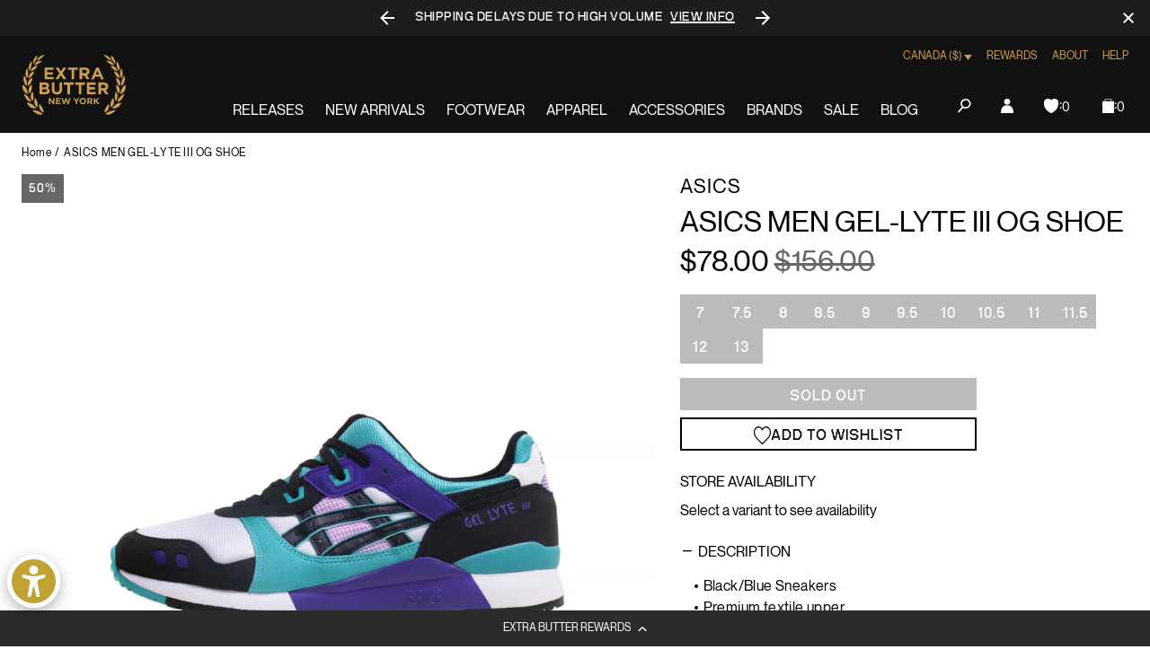

--- FILE ---
content_type: text/javascript; charset=utf-8
request_url: https://extrabutterny.com/en-ca/products/asics-mens-gel-lyte-iii-og-shoes-1201a051-101.js
body_size: 690
content:
{"id":4602881900592,"title":"ASICS MEN GEL-LYTE III OG SHOE","handle":"asics-mens-gel-lyte-iii-og-shoes-1201a051-101","description":"\u003cul\u003e\n\u003cli\u003eBlack\/Blue Sneakers\u003c\/li\u003e\n\u003cli\u003ePremium textile upper\u003c\/li\u003e\n\u003cli\u003ePremium suede overlays\u003c\/li\u003e\n\u003cli\u003ePerforated details\u003c\/li\u003e\n\u003cli\u003eClassic split tongue\u003c\/li\u003e\n\u003cli\u003eGEL-Lyte III cushioning\u003c\/li\u003e\n\u003cli\u003eSKU: 1201A051-101\u003c\/li\u003e\n\u003c\/ul\u003e","published_at":"2020-06-19T16:29:00-04:00","created_at":"2020-06-19T15:25:23-04:00","vendor":"Asics","type":"Footwear","tags":["Department_Footwear"],"price":7800,"price_min":7800,"price_max":7800,"available":false,"price_varies":false,"compare_at_price":15600,"compare_at_price_min":15600,"compare_at_price_max":15600,"compare_at_price_varies":false,"variants":[{"id":32207460270128,"title":"7","option1":"7","option2":null,"option3":null,"sku":"1201A051-101-7","requires_shipping":true,"taxable":true,"featured_image":null,"available":false,"name":"ASICS MEN GEL-LYTE III OG SHOE - 7","public_title":"7","options":["7"],"price":7800,"weight":1361,"compare_at_price":15600,"inventory_management":"shopify","barcode":"194851019684","quantity_rule":{"min":1,"max":null,"increment":1},"quantity_price_breaks":[],"requires_selling_plan":false,"selling_plan_allocations":[]},{"id":32207460302896,"title":"7.5","option1":"7.5","option2":null,"option3":null,"sku":"1201A051-101-7.5","requires_shipping":true,"taxable":true,"featured_image":null,"available":false,"name":"ASICS MEN GEL-LYTE III OG SHOE - 7.5","public_title":"7.5","options":["7.5"],"price":7800,"weight":1361,"compare_at_price":15600,"inventory_management":"shopify","barcode":"194851019691","quantity_rule":{"min":1,"max":null,"increment":1},"quantity_price_breaks":[],"requires_selling_plan":false,"selling_plan_allocations":[]},{"id":32207460335664,"title":"8","option1":"8","option2":null,"option3":null,"sku":"1201A051-101-8","requires_shipping":true,"taxable":true,"featured_image":null,"available":false,"name":"ASICS MEN GEL-LYTE III OG SHOE - 8","public_title":"8","options":["8"],"price":7800,"weight":1361,"compare_at_price":15600,"inventory_management":"shopify","barcode":"194851019707","quantity_rule":{"min":1,"max":null,"increment":1},"quantity_price_breaks":[],"requires_selling_plan":false,"selling_plan_allocations":[]},{"id":32207460368432,"title":"8.5","option1":"8.5","option2":null,"option3":null,"sku":"1201A051-101-8.5","requires_shipping":true,"taxable":true,"featured_image":null,"available":false,"name":"ASICS MEN GEL-LYTE III OG SHOE - 8.5","public_title":"8.5","options":["8.5"],"price":7800,"weight":1361,"compare_at_price":15600,"inventory_management":"shopify","barcode":"194851019714","quantity_rule":{"min":1,"max":null,"increment":1},"quantity_price_breaks":[],"requires_selling_plan":false,"selling_plan_allocations":[]},{"id":32207460401200,"title":"9","option1":"9","option2":null,"option3":null,"sku":"1201A051-101-9","requires_shipping":true,"taxable":true,"featured_image":null,"available":false,"name":"ASICS MEN GEL-LYTE III OG SHOE - 9","public_title":"9","options":["9"],"price":7800,"weight":1361,"compare_at_price":15600,"inventory_management":"shopify","barcode":"194851019721","quantity_rule":{"min":1,"max":null,"increment":1},"quantity_price_breaks":[],"requires_selling_plan":false,"selling_plan_allocations":[]},{"id":32207460433968,"title":"9.5","option1":"9.5","option2":null,"option3":null,"sku":"1201A051-101-9.5","requires_shipping":true,"taxable":true,"featured_image":null,"available":false,"name":"ASICS MEN GEL-LYTE III OG SHOE - 9.5","public_title":"9.5","options":["9.5"],"price":7800,"weight":1361,"compare_at_price":15600,"inventory_management":"shopify","barcode":"194851019738","quantity_rule":{"min":1,"max":null,"increment":1},"quantity_price_breaks":[],"requires_selling_plan":false,"selling_plan_allocations":[]},{"id":32207460466736,"title":"10","option1":"10","option2":null,"option3":null,"sku":"1201A051-101-10","requires_shipping":true,"taxable":true,"featured_image":null,"available":false,"name":"ASICS MEN GEL-LYTE III OG SHOE - 10","public_title":"10","options":["10"],"price":7800,"weight":1361,"compare_at_price":15600,"inventory_management":"shopify","barcode":"194851019745","quantity_rule":{"min":1,"max":null,"increment":1},"quantity_price_breaks":[],"requires_selling_plan":false,"selling_plan_allocations":[]},{"id":32207460499504,"title":"10.5","option1":"10.5","option2":null,"option3":null,"sku":"1201A051-101-10.5","requires_shipping":true,"taxable":true,"featured_image":null,"available":false,"name":"ASICS MEN GEL-LYTE III OG SHOE - 10.5","public_title":"10.5","options":["10.5"],"price":7800,"weight":1361,"compare_at_price":15600,"inventory_management":"shopify","barcode":"194851019752","quantity_rule":{"min":1,"max":null,"increment":1},"quantity_price_breaks":[],"requires_selling_plan":false,"selling_plan_allocations":[]},{"id":32207460532272,"title":"11","option1":"11","option2":null,"option3":null,"sku":"1201A051-101-11","requires_shipping":true,"taxable":true,"featured_image":null,"available":false,"name":"ASICS MEN GEL-LYTE III OG SHOE - 11","public_title":"11","options":["11"],"price":7800,"weight":1361,"compare_at_price":15600,"inventory_management":"shopify","barcode":"194851019769","quantity_rule":{"min":1,"max":null,"increment":1},"quantity_price_breaks":[],"requires_selling_plan":false,"selling_plan_allocations":[]},{"id":32207460565040,"title":"11.5","option1":"11.5","option2":null,"option3":null,"sku":"1201A051-101-11.5","requires_shipping":true,"taxable":true,"featured_image":null,"available":false,"name":"ASICS MEN GEL-LYTE III OG SHOE - 11.5","public_title":"11.5","options":["11.5"],"price":7800,"weight":1361,"compare_at_price":15600,"inventory_management":"shopify","barcode":"194851019776","quantity_rule":{"min":1,"max":null,"increment":1},"quantity_price_breaks":[],"requires_selling_plan":false,"selling_plan_allocations":[]},{"id":32207460597808,"title":"12","option1":"12","option2":null,"option3":null,"sku":"1201A051-101-12","requires_shipping":true,"taxable":true,"featured_image":null,"available":false,"name":"ASICS MEN GEL-LYTE III OG SHOE - 12","public_title":"12","options":["12"],"price":7800,"weight":1361,"compare_at_price":15600,"inventory_management":"shopify","barcode":"194851019783","quantity_rule":{"min":1,"max":null,"increment":1},"quantity_price_breaks":[],"requires_selling_plan":false,"selling_plan_allocations":[]},{"id":32207460630576,"title":"13","option1":"13","option2":null,"option3":null,"sku":"1201A051-101-13","requires_shipping":true,"taxable":true,"featured_image":null,"available":false,"name":"ASICS MEN GEL-LYTE III OG SHOE - 13","public_title":"13","options":["13"],"price":7800,"weight":1361,"compare_at_price":15600,"inventory_management":"shopify","barcode":"194851019806","quantity_rule":{"min":1,"max":null,"increment":1},"quantity_price_breaks":[],"requires_selling_plan":false,"selling_plan_allocations":[]}],"images":["\/\/cdn.shopify.com\/s\/files\/1\/0236\/4333\/products\/1201A051-101-1.jpg?v=1592594739","\/\/cdn.shopify.com\/s\/files\/1\/0236\/4333\/products\/1201A051-101-2.jpg?v=1592594739","\/\/cdn.shopify.com\/s\/files\/1\/0236\/4333\/products\/1201A051-101-3.jpg?v=1592594739"],"featured_image":"\/\/cdn.shopify.com\/s\/files\/1\/0236\/4333\/products\/1201A051-101-1.jpg?v=1592594739","options":[{"name":"Size","position":1,"values":["7","7.5","8","8.5","9","9.5","10","10.5","11","11.5","12","13"]}],"url":"\/en-ca\/products\/asics-mens-gel-lyte-iii-og-shoes-1201a051-101","media":[{"alt":null,"id":7378704498736,"position":1,"preview_image":{"aspect_ratio":1.0,"height":2000,"width":2000,"src":"https:\/\/cdn.shopify.com\/s\/files\/1\/0236\/4333\/products\/1201A051-101-1.jpg?v=1592594739"},"aspect_ratio":1.0,"height":2000,"media_type":"image","src":"https:\/\/cdn.shopify.com\/s\/files\/1\/0236\/4333\/products\/1201A051-101-1.jpg?v=1592594739","width":2000},{"alt":null,"id":7378704531504,"position":2,"preview_image":{"aspect_ratio":1.0,"height":2000,"width":2000,"src":"https:\/\/cdn.shopify.com\/s\/files\/1\/0236\/4333\/products\/1201A051-101-2.jpg?v=1592594739"},"aspect_ratio":1.0,"height":2000,"media_type":"image","src":"https:\/\/cdn.shopify.com\/s\/files\/1\/0236\/4333\/products\/1201A051-101-2.jpg?v=1592594739","width":2000},{"alt":null,"id":7378704564272,"position":3,"preview_image":{"aspect_ratio":1.0,"height":2000,"width":2000,"src":"https:\/\/cdn.shopify.com\/s\/files\/1\/0236\/4333\/products\/1201A051-101-3.jpg?v=1592594739"},"aspect_ratio":1.0,"height":2000,"media_type":"image","src":"https:\/\/cdn.shopify.com\/s\/files\/1\/0236\/4333\/products\/1201A051-101-3.jpg?v=1592594739","width":2000}],"requires_selling_plan":false,"selling_plan_groups":[]}

--- FILE ---
content_type: text/javascript; charset=utf-8
request_url: https://extrabutterny.com/en-ca/products/asics-mens-gel-lyte-iii-og-shoes-1201a051-101.js
body_size: 737
content:
{"id":4602881900592,"title":"ASICS MEN GEL-LYTE III OG SHOE","handle":"asics-mens-gel-lyte-iii-og-shoes-1201a051-101","description":"\u003cul\u003e\n\u003cli\u003eBlack\/Blue Sneakers\u003c\/li\u003e\n\u003cli\u003ePremium textile upper\u003c\/li\u003e\n\u003cli\u003ePremium suede overlays\u003c\/li\u003e\n\u003cli\u003ePerforated details\u003c\/li\u003e\n\u003cli\u003eClassic split tongue\u003c\/li\u003e\n\u003cli\u003eGEL-Lyte III cushioning\u003c\/li\u003e\n\u003cli\u003eSKU: 1201A051-101\u003c\/li\u003e\n\u003c\/ul\u003e","published_at":"2020-06-19T16:29:00-04:00","created_at":"2020-06-19T15:25:23-04:00","vendor":"Asics","type":"Footwear","tags":["Department_Footwear"],"price":7800,"price_min":7800,"price_max":7800,"available":false,"price_varies":false,"compare_at_price":15600,"compare_at_price_min":15600,"compare_at_price_max":15600,"compare_at_price_varies":false,"variants":[{"id":32207460270128,"title":"7","option1":"7","option2":null,"option3":null,"sku":"1201A051-101-7","requires_shipping":true,"taxable":true,"featured_image":null,"available":false,"name":"ASICS MEN GEL-LYTE III OG SHOE - 7","public_title":"7","options":["7"],"price":7800,"weight":1361,"compare_at_price":15600,"inventory_management":"shopify","barcode":"194851019684","quantity_rule":{"min":1,"max":null,"increment":1},"quantity_price_breaks":[],"requires_selling_plan":false,"selling_plan_allocations":[]},{"id":32207460302896,"title":"7.5","option1":"7.5","option2":null,"option3":null,"sku":"1201A051-101-7.5","requires_shipping":true,"taxable":true,"featured_image":null,"available":false,"name":"ASICS MEN GEL-LYTE III OG SHOE - 7.5","public_title":"7.5","options":["7.5"],"price":7800,"weight":1361,"compare_at_price":15600,"inventory_management":"shopify","barcode":"194851019691","quantity_rule":{"min":1,"max":null,"increment":1},"quantity_price_breaks":[],"requires_selling_plan":false,"selling_plan_allocations":[]},{"id":32207460335664,"title":"8","option1":"8","option2":null,"option3":null,"sku":"1201A051-101-8","requires_shipping":true,"taxable":true,"featured_image":null,"available":false,"name":"ASICS MEN GEL-LYTE III OG SHOE - 8","public_title":"8","options":["8"],"price":7800,"weight":1361,"compare_at_price":15600,"inventory_management":"shopify","barcode":"194851019707","quantity_rule":{"min":1,"max":null,"increment":1},"quantity_price_breaks":[],"requires_selling_plan":false,"selling_plan_allocations":[]},{"id":32207460368432,"title":"8.5","option1":"8.5","option2":null,"option3":null,"sku":"1201A051-101-8.5","requires_shipping":true,"taxable":true,"featured_image":null,"available":false,"name":"ASICS MEN GEL-LYTE III OG SHOE - 8.5","public_title":"8.5","options":["8.5"],"price":7800,"weight":1361,"compare_at_price":15600,"inventory_management":"shopify","barcode":"194851019714","quantity_rule":{"min":1,"max":null,"increment":1},"quantity_price_breaks":[],"requires_selling_plan":false,"selling_plan_allocations":[]},{"id":32207460401200,"title":"9","option1":"9","option2":null,"option3":null,"sku":"1201A051-101-9","requires_shipping":true,"taxable":true,"featured_image":null,"available":false,"name":"ASICS MEN GEL-LYTE III OG SHOE - 9","public_title":"9","options":["9"],"price":7800,"weight":1361,"compare_at_price":15600,"inventory_management":"shopify","barcode":"194851019721","quantity_rule":{"min":1,"max":null,"increment":1},"quantity_price_breaks":[],"requires_selling_plan":false,"selling_plan_allocations":[]},{"id":32207460433968,"title":"9.5","option1":"9.5","option2":null,"option3":null,"sku":"1201A051-101-9.5","requires_shipping":true,"taxable":true,"featured_image":null,"available":false,"name":"ASICS MEN GEL-LYTE III OG SHOE - 9.5","public_title":"9.5","options":["9.5"],"price":7800,"weight":1361,"compare_at_price":15600,"inventory_management":"shopify","barcode":"194851019738","quantity_rule":{"min":1,"max":null,"increment":1},"quantity_price_breaks":[],"requires_selling_plan":false,"selling_plan_allocations":[]},{"id":32207460466736,"title":"10","option1":"10","option2":null,"option3":null,"sku":"1201A051-101-10","requires_shipping":true,"taxable":true,"featured_image":null,"available":false,"name":"ASICS MEN GEL-LYTE III OG SHOE - 10","public_title":"10","options":["10"],"price":7800,"weight":1361,"compare_at_price":15600,"inventory_management":"shopify","barcode":"194851019745","quantity_rule":{"min":1,"max":null,"increment":1},"quantity_price_breaks":[],"requires_selling_plan":false,"selling_plan_allocations":[]},{"id":32207460499504,"title":"10.5","option1":"10.5","option2":null,"option3":null,"sku":"1201A051-101-10.5","requires_shipping":true,"taxable":true,"featured_image":null,"available":false,"name":"ASICS MEN GEL-LYTE III OG SHOE - 10.5","public_title":"10.5","options":["10.5"],"price":7800,"weight":1361,"compare_at_price":15600,"inventory_management":"shopify","barcode":"194851019752","quantity_rule":{"min":1,"max":null,"increment":1},"quantity_price_breaks":[],"requires_selling_plan":false,"selling_plan_allocations":[]},{"id":32207460532272,"title":"11","option1":"11","option2":null,"option3":null,"sku":"1201A051-101-11","requires_shipping":true,"taxable":true,"featured_image":null,"available":false,"name":"ASICS MEN GEL-LYTE III OG SHOE - 11","public_title":"11","options":["11"],"price":7800,"weight":1361,"compare_at_price":15600,"inventory_management":"shopify","barcode":"194851019769","quantity_rule":{"min":1,"max":null,"increment":1},"quantity_price_breaks":[],"requires_selling_plan":false,"selling_plan_allocations":[]},{"id":32207460565040,"title":"11.5","option1":"11.5","option2":null,"option3":null,"sku":"1201A051-101-11.5","requires_shipping":true,"taxable":true,"featured_image":null,"available":false,"name":"ASICS MEN GEL-LYTE III OG SHOE - 11.5","public_title":"11.5","options":["11.5"],"price":7800,"weight":1361,"compare_at_price":15600,"inventory_management":"shopify","barcode":"194851019776","quantity_rule":{"min":1,"max":null,"increment":1},"quantity_price_breaks":[],"requires_selling_plan":false,"selling_plan_allocations":[]},{"id":32207460597808,"title":"12","option1":"12","option2":null,"option3":null,"sku":"1201A051-101-12","requires_shipping":true,"taxable":true,"featured_image":null,"available":false,"name":"ASICS MEN GEL-LYTE III OG SHOE - 12","public_title":"12","options":["12"],"price":7800,"weight":1361,"compare_at_price":15600,"inventory_management":"shopify","barcode":"194851019783","quantity_rule":{"min":1,"max":null,"increment":1},"quantity_price_breaks":[],"requires_selling_plan":false,"selling_plan_allocations":[]},{"id":32207460630576,"title":"13","option1":"13","option2":null,"option3":null,"sku":"1201A051-101-13","requires_shipping":true,"taxable":true,"featured_image":null,"available":false,"name":"ASICS MEN GEL-LYTE III OG SHOE - 13","public_title":"13","options":["13"],"price":7800,"weight":1361,"compare_at_price":15600,"inventory_management":"shopify","barcode":"194851019806","quantity_rule":{"min":1,"max":null,"increment":1},"quantity_price_breaks":[],"requires_selling_plan":false,"selling_plan_allocations":[]}],"images":["\/\/cdn.shopify.com\/s\/files\/1\/0236\/4333\/products\/1201A051-101-1.jpg?v=1592594739","\/\/cdn.shopify.com\/s\/files\/1\/0236\/4333\/products\/1201A051-101-2.jpg?v=1592594739","\/\/cdn.shopify.com\/s\/files\/1\/0236\/4333\/products\/1201A051-101-3.jpg?v=1592594739"],"featured_image":"\/\/cdn.shopify.com\/s\/files\/1\/0236\/4333\/products\/1201A051-101-1.jpg?v=1592594739","options":[{"name":"Size","position":1,"values":["7","7.5","8","8.5","9","9.5","10","10.5","11","11.5","12","13"]}],"url":"\/en-ca\/products\/asics-mens-gel-lyte-iii-og-shoes-1201a051-101","media":[{"alt":null,"id":7378704498736,"position":1,"preview_image":{"aspect_ratio":1.0,"height":2000,"width":2000,"src":"https:\/\/cdn.shopify.com\/s\/files\/1\/0236\/4333\/products\/1201A051-101-1.jpg?v=1592594739"},"aspect_ratio":1.0,"height":2000,"media_type":"image","src":"https:\/\/cdn.shopify.com\/s\/files\/1\/0236\/4333\/products\/1201A051-101-1.jpg?v=1592594739","width":2000},{"alt":null,"id":7378704531504,"position":2,"preview_image":{"aspect_ratio":1.0,"height":2000,"width":2000,"src":"https:\/\/cdn.shopify.com\/s\/files\/1\/0236\/4333\/products\/1201A051-101-2.jpg?v=1592594739"},"aspect_ratio":1.0,"height":2000,"media_type":"image","src":"https:\/\/cdn.shopify.com\/s\/files\/1\/0236\/4333\/products\/1201A051-101-2.jpg?v=1592594739","width":2000},{"alt":null,"id":7378704564272,"position":3,"preview_image":{"aspect_ratio":1.0,"height":2000,"width":2000,"src":"https:\/\/cdn.shopify.com\/s\/files\/1\/0236\/4333\/products\/1201A051-101-3.jpg?v=1592594739"},"aspect_ratio":1.0,"height":2000,"media_type":"image","src":"https:\/\/cdn.shopify.com\/s\/files\/1\/0236\/4333\/products\/1201A051-101-3.jpg?v=1592594739","width":2000}],"requires_selling_plan":false,"selling_plan_groups":[]}